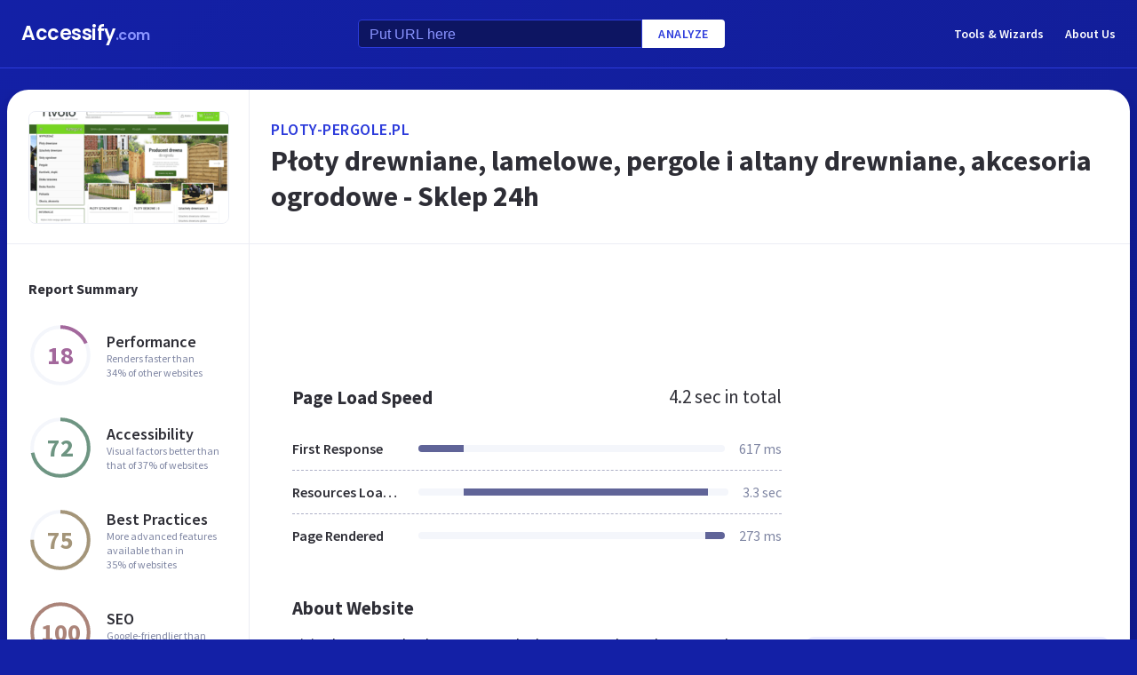

--- FILE ---
content_type: text/html; charset=utf-8
request_url: https://www.google.com/recaptcha/api2/aframe
body_size: 265
content:
<!DOCTYPE HTML><html><head><meta http-equiv="content-type" content="text/html; charset=UTF-8"></head><body><script nonce="DcbvTKYgmSzb7aGfUcp0Ow">/** Anti-fraud and anti-abuse applications only. See google.com/recaptcha */ try{var clients={'sodar':'https://pagead2.googlesyndication.com/pagead/sodar?'};window.addEventListener("message",function(a){try{if(a.source===window.parent){var b=JSON.parse(a.data);var c=clients[b['id']];if(c){var d=document.createElement('img');d.src=c+b['params']+'&rc='+(localStorage.getItem("rc::a")?sessionStorage.getItem("rc::b"):"");window.document.body.appendChild(d);sessionStorage.setItem("rc::e",parseInt(sessionStorage.getItem("rc::e")||0)+1);localStorage.setItem("rc::h",'1769374204206');}}}catch(b){}});window.parent.postMessage("_grecaptcha_ready", "*");}catch(b){}</script></body></html>